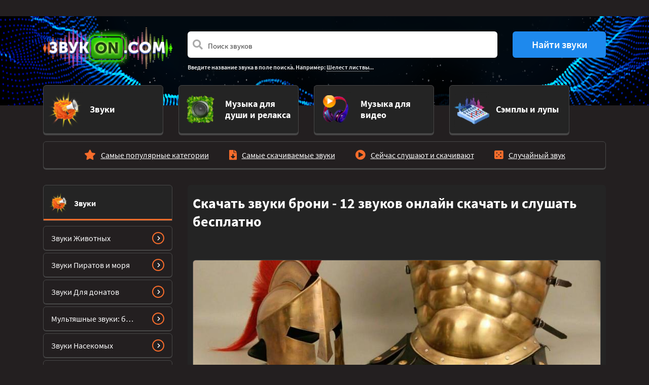

--- FILE ---
content_type: text/html; charset=UTF-8
request_url: https://vsezvuki.com/1-zvuki-shumy-i-effekty/category_760_10/category_780_760/4825-zvuki-broni/
body_size: 8453
content:
<!DOCTYPE html>
<html lang="ru" prefix="og: http://ogp.me/ns#">
<head>
<meta charset="utf-8" />
<meta name="viewport" content="width=device-width, initial-scale=1, shrink-to-fit=no">
<title>Звуки брони: одевания, непробития - скачать и слушать онлайн 12 звуков бесплатно mp3, wav, ogg</title>
<meta name="description" content="Скачать и слушать онлайн звуки брони. Все звуки представлены в формате mp3, wav или ogg, и доступны для прослушивания и скачивания онлайн бесплатно. Их можно использовать для монтажа ваших видеороликов и проектов, как звуковое сопровождение вашего блога, концертов и мероприятий." />
<meta name="keywords" content="" />
<meta name="generator" content="Excite" />
<meta property="og:image" content="https://vsezvuki.com/img/identity/zvuki-logo.png" />
<link rel="image_src" href="https://vsezvuki.com/img/identity/zvuki-logo.png" />
<link rel="canonical" href="https://vsezvuki.com/1-zvuki-shumy-i-effekty/category_760_10/category_780_760/4825-zvuki-broni/" />
<link rel="shortcut icon" type="image/x-icon" href="/favicon.ico" />

<!-- 3rd Party meta & scripts -->
<!-- placeholder -->

<!-- Yandex.Metrika counter -->
<script type="text/javascript" >
   (function(m,e,t,r,i,k,a){m[i]=m[i]||function(){(m[i].a=m[i].a||[]).push(arguments)};
   m[i].l=1*new Date();
   for (var j = 0; j < document.scripts.length; j++) {if (document.scripts[j].src === r) { return; }}
   k=e.createElement(t),a=e.getElementsByTagName(t)[0],k.async=1,k.src=r,a.parentNode.insertBefore(k,a)})
   (window, document, "script", "https://mc.yandex.ru/metrika/tag.js", "ym");

   ym(97611399, "init", {
        clickmap:true,
        trackLinks:true,
        accurateTrackBounce:true
   });
</script>
<noscript><div><img src="https://mc.yandex.ru/watch/97611399" style="position:absolute; left:-9999px;" alt="" /></div></noscript>
<!-- /Yandex.Metrika counter -->
<!-- /3rd Party meta & scripts -->
</head>

<body id="section-category" class="dark">







<section class="adblock-wrapper">
	<div class="container">
		<div class="row">
			<div class="col-12">
<div class="adblock"><!--adblock_top--><!-- placeholder --></div>

			</div>
		</div>
	</div>
</section>

<header>
	<div class="container">
		<div class="row">
			<div class="col-3 logo d-none d-lg-block">
				<a href="/">
					<img class="img-fluid" src="/img/identity/zvuki-logo.png" alt="Библиотека звуков vsezvuki.com" />
				</a>
			</div>
			<div class="col-12 col-lg-9 search">
<form class="form-inlinee" action="/sounds/search/" method="get" name="search" id="search">
	<div class="row">
		<div class="col-12 col-md-9">	
			<div class="form-group">
				<div class="input-group">
					<span class="fa fa-search form-control-icon"></span>
					<input class="form-control form-control-prepend border-0" type="search" placeholder="Поиск звуков"  aria-describedby="search-icon" name="query" id="search_query" value="">
					<div class="input-group-prepend d-block d-md-none">
						<button class="btn btn-search border-0" id="button-search"><i class="fas fa-chevron-right"></i></button>
					</div>
				</div>
			</div>
		</div>
		<div class="col col-md-3 d-none d-md-block">
			<button class="btn btn-search border-0" id="button-search">Найти звуки</button>
		</div>
	</div>
	<div class="samples">
		<p>Введите название звука в поле поиска. Например: <a href="#search">Шелест листвы</a>...</p>
	</div>
</form>

			</div>
		</div>
	</div>
</header>


<section class="cats navigation-wrap start-header start-style">
	<div class="container">
		<div class="row">
			<div class="col-12">
				<nav class="navbar navbar-expand-lg navbar-dark">
					<a class="navbar-brand d-block d-lg-none" href="/">
						<img class="img-fluid" src="/img/identity/zvuki-logo.png" alt="Библиотека звуков vsezvuki.com" />
					</a>

					<button class="navbar-toggler" type="button" data-toggle="collapse" data-target="#navbarSupportedContent" aria-controls="navbarSupportedContent" aria-expanded="false" aria-label="Toggle navigation">
						<span class="navbar-toggler-icon"></span>
					</button>

					<div class="collapse navbar-collapse" id="navbarSupportedContent">
						
						<ul class="navbar-nav row">
							
							<li class="col-12 col-lg-3 nav-item active">
								<a href="/1-zvuki-shumy-i-effekty/" class="card cat- active mb-3 d-flex align-items-center justify-content-center">
									<div class="row no-gutters w-100">
										<div class="col-2 col-lg-4 d-flex align-items-center justify-content-center justify-content-lg-end">
											<img src="/images/dir/preview/2_128_ico-cat-1.png" class="card-img" alt="Звуки" />
										</div>
										<div class="col-10 col-lg-8 d-flex align-items-center">
											<div class="card-body">
												<h5 class="card-title text-left">Звуки</h5>
											</div>
										</div>
									</div>
								</a>
							</li>
							
							<li class="col-12 col-lg-3 nav-item ">
								<a href="/1-zvuki-dlya-dushi-i-relaksa/" class="card cat-  mb-3 d-flex align-items-center justify-content-center">
									<div class="row no-gutters w-100">
										<div class="col-2 col-lg-4 d-flex align-items-center justify-content-center justify-content-lg-end">
											<img src="/images/dir/preview/2_131_ico-cat-4.png" class="card-img" alt="Музыка для души и релакса" />
										</div>
										<div class="col-10 col-lg-8 d-flex align-items-center">
											<div class="card-body">
												<h5 class="card-title text-left">Музыка для души и релакса</h5>
											</div>
										</div>
									</div>
								</a>
							</li>
							
							<li class="col-12 col-lg-3 nav-item ">
								<a href="/1-muzyka-dlya-proektov/" class="card cat-  mb-3 d-flex align-items-center justify-content-center">
									<div class="row no-gutters w-100">
										<div class="col-2 col-lg-4 d-flex align-items-center justify-content-center justify-content-lg-end">
											<img src="/images/dir/preview/2_130_ico-cat-3.png" class="card-img" alt="Музыка для видео" />
										</div>
										<div class="col-10 col-lg-8 d-flex align-items-center">
											<div class="card-body">
												<h5 class="card-title text-left">Музыка для видео</h5>
											</div>
										</div>
									</div>
								</a>
							</li>
							
							<li class="col-12 col-lg-3 nav-item ">
								<a href="/1-semply-i-lupy/" class="card cat-  mb-3 d-flex align-items-center justify-content-center">
									<div class="row no-gutters w-100">
										<div class="col-2 col-lg-4 d-flex align-items-center justify-content-center justify-content-lg-end">
											<img src="/images/dir/preview/2_129_ico-cat-2.png" class="card-img" alt="Сэмплы и лупы" />
										</div>
										<div class="col-10 col-lg-8 d-flex align-items-center">
											<div class="card-body">
												<h5 class="card-title text-left">Сэмплы и лупы</h5>
											</div>
										</div>
									</div>
								</a>
							</li>
							
						</ul>
						
					</div>
				</nav>
			</div>				
		</div>
	</div>
</section>

<section class="submenu">
	<div class="container">
		<div class="row">
			<div class="col-12">
				<nav class="subsections cat-1">
					<ul class="list-group list-group-horizontal">
						<li class="list-group-item "><i class="fa fa-star"></i><a class="stretched-link" href="/1-zvuki-shumy-i-effekty/top/">Самые популярные категории</a></li>
						<li class="list-group-item "><i class="fa fa-file-download"></i><a class="stretched-link" href="/1-zvuki-shumy-i-effekty/hits/">Самые скачиваемые звуки</a></li>
						<li class="list-group-item "><i class="fa fa-play-circle"></i><a class="stretched-link" href="/1-zvuki-shumy-i-effekty/now/">Сейчас слушают и скачивают</a></li>
						<li class="list-group-item"><i class="fas fa-dice-five"></i><a class="stretched-link" href="/1-zvuki-shumy-i-effekty/random/">Случайный звук</a></li>
					</ul>
				</div>
			</div>
		</div>
	</div>
</section>


<section class="adblock-wrapper">
	<div class="container">
		<div class="row">
			<div class="col-12">
<div class="adblock"><!--adblock_0--><!-- placeholder --></div>

			</div>
		</div>
	</div>
</section>

<main class="main">



<div class="container">
	<div class="row mb-5">
		<div class="col-xl-3 d-none d-xl-block">
			

<aside class="cat-1">
<h2 style="background-image: url(/images/dir/preview/2_128_ico-cat-1.png)">
	<a href="/1-zvuki-shumy-i-effekty/" class="stretched-link">
		Звуки
	</a>
</h2>

<nav>
	<ul class="list-unstyled">
		
		<li>
			<a href="/1-zvuki-shumy-i-effekty/10-zvuki-zhivotnykh/">
				<span>Звуки Животных</span>
				<button class="btn btn-go"><i class="fa fa-chevron-right"></i></button>
			</a>
		</li>
		
		<li>
			<a href="/1-zvuki-shumy-i-effekty/10-zvuki-piratov/">
				<span>Звуки Пиратов и моря</span>
				<button class="btn btn-go"><i class="fa fa-chevron-right"></i></button>
			</a>
		</li>
		
		<li>
			<a href="/1-zvuki-shumy-i-effekty/10-zvuki-dlya-donatov/">
				<span>Звуки Для донатов</span>
				<button class="btn btn-go"><i class="fa fa-chevron-right"></i></button>
			</a>
		</li>
		
		<li>
			<a href="/1-zvuki-shumy-i-effekty/10-multyashnye-zvuki/">
				<span>Мультяшные звуки: бег,  падение, удар, храп для монтажа</span>
				<button class="btn btn-go"><i class="fa fa-chevron-right"></i></button>
			</a>
		</li>
		
		<li>
			<a href="/1-zvuki-shumy-i-effekty/category_1257_10/">
				<span>Звуки Насекомых</span>
				<button class="btn btn-go"><i class="fa fa-chevron-right"></i></button>
			</a>
		</li>
		
		<li>
			<a href="/1-zvuki-shumy-i-effekty/category_1302_10/">
				<span>Звуки Птиц</span>
				<button class="btn btn-go"><i class="fa fa-chevron-right"></i></button>
			</a>
		</li>
		
		<li>
			<a href="/1-zvuki-shumy-i-effekty/10-zvuki-gazirovki/">
				<span>Звуки газировки с газами: открытие, пузырьки, шипение, глотание напитка</span>
				<button class="btn btn-go"><i class="fa fa-chevron-right"></i></button>
			</a>
		</li>
		
		<li>
			<a href="/1-zvuki-shumy-i-effekty/10-zvuki-mashinki-dlya-strizhki-volos/">
				<span>Звуки Машинки для стрижки волос (Триммера) с вибрацией</span>
				<button class="btn btn-go"><i class="fa fa-chevron-right"></i></button>
			</a>
		</li>
		
		<li>
			<a href="/1-zvuki-shumy-i-effekty/10-zvuki-dlya-chteniya-knig/">
				<span>Звуки для чтения книг: звуки природы, дождя, без слов с музыкой</span>
				<button class="btn btn-go"><i class="fa fa-chevron-right"></i></button>
			</a>
		</li>
		
		<li>
			<a href="/1-zvuki-shumy-i-effekty/category_1461_10/">
				<span>Звуки Школы</span>
				<button class="btn btn-go"><i class="fa fa-chevron-right"></i></button>
			</a>
		</li>
		
	</ul>
	<a href="/1-zvuki-shumy-i-effekty/" class="btn btn-all">Звуки</a>
</nav>



		</div>
		<div class="col-12 col-xl-9">
			<div class="teasers category list">
				<div class="wrapper">
					<div class="row no-gutters">
						<div class="col-12 mb-5">
							<h1>Скачать звуки брони  - 12 звуков онлайн скачать и слушать бесплатно</h1>
							
						</div>

						
						<div class="col-12">
							<div class="poster" style="background-image:url('/images/dir/3_2324_zvuki-broni-zvuki-broni-skachat-i-slushat-onlayn-www-vsezvuki-com.jpg')">
								<img src="/images/dir/3_2324_zvuki-broni-zvuki-broni-skachat-i-slushat-onlayn-www-vsezvuki-com.jpg" alt="Звуки брони: одевания, непробития" />
							</div>
						</div>
						

						
						<div class="col-12">
<div class="row no-gutters">

	
	<div class="col-12 col-sm-6 col-lg-4 breadcrumber">
		<div class="card cat-1 start justify-content-center align-items-center align-items-md-start">
			<div class="card-title">
				<h2 class="card-title-header">
					<a href="/1-zvuki-shumy-i-effekty/" class="stretched-link">Звуки</a>
				</h2>
			</div>
			<div class="card-body d-none d-md-block">
				<ul class="list-unstyled stats">
					<li><span>Всего</span> 123461 звук</li>
					<li><span>Длительность:</span> 69489 минут</li>
					<li><span>Форматы:</span> mp3, ogg, wav</li>
				</ul>
				<button class="btn btn-go"><i class="fa fa-chevron-right"></i></button>
			</div>
		</div>
	</div>
	
	<div class="col-12 col-sm-6 col-lg-4 breadcrumber">
		<div class="card cat-1 middle justify-content-center align-items-center align-items-md-start">
			<div class="card-title">
				<h2 class="card-title-header">
					<a href="/1-zvuki-shumy-i-effekty/category_760_10/" class="stretched-link">Звуки Выстрелов, звуки войны, звуки оружия</a>
				</h2>
			</div>
			<div class="card-body d-none d-md-block">
				<ul class="list-unstyled stats">
					<li><span>Всего</span> 5518 звуков</li>
					<li><span>Длительность:</span> 2109 минут</li>
					<li><span>Форматы:</span> mp3, wav</li>
				</ul>
				<button class="btn btn-go"><i class="fa fa-chevron-right"></i></button>
			</div>
		</div>
	</div>
	
	<div class="col-12 col-sm-6 col-lg-4 breadcrumber">
		<div class="card cat-1 end justify-content-center align-items-center align-items-md-start">
			<div class="card-title">
				<h2 class="card-title-header">
					<a href="/1-zvuki-shumy-i-effekty/category_760_10/category_780_760/" class="stretched-link">Звуки Оружия</a>
				</h2>
			</div>
			<div class="card-body d-none d-md-block">
				<ul class="list-unstyled stats">
					<li><span>Всего</span> 3410 звуков</li>
					<li><span>Длительность:</span> 696 минут</li>
					<li><span>Форматы:</span> mp3, wav</li>
				</ul>
				<button class="btn btn-go"><i class="fa fa-chevron-right"></i></button>
			</div>
		</div>
	</div>
	
	<div class="col-12 col-sm-6 col-lg-4 breadcrumber">
		<div class="card cat-1 end justify-content-center align-items-center align-items-md-start">
			<div class="card-title">
				<h2 class="card-title-header">
					<a href="/1-zvuki-shumy-i-effekty/category_760_10/category_780_760/4825-zvuki-broni/" class="stretched-link">Звуки брони: одевания, непробития</a>
				</h2>
			</div>
			<div class="card-body d-none d-md-block">
				<ul class="list-unstyled stats">
					<li><span>Всего</span> 12 звуков</li>
					<li><span>Длительность:</span> 0 минут</li>
					<li><span>Форматы:</span> mp3</li>
				</ul>
				<button class="btn btn-go"><i class="fa fa-chevron-right"></i></button>
			</div>
		</div>
	</div>
	

</div>

						</div>
						

<!--
						
						<div class="col-12">


<div class="tags mt-4">
	<p>Звуки по темам:</p>
	<ul class="list-unstyled list-group list-group-horizontal tags">
		
		<li class="color-1 ">
			<h2>
				<a href="/1-zvuki-shumy-i-effekty/category_760_10/category_780_760/4825-zvuki-broni/tag/zvuki-odevaniya-broni/">Звуки одевания брони</a>
			</h2>
		</li>
		
		<li class="color-1 ">
			<h2>
				<a href="/1-zvuki-shumy-i-effekty/category_760_10/category_780_760/4825-zvuki-broni/tag/zvuki-maksimum-broni/">Звуки максимум брони</a>
			</h2>
		</li>
		
		<li class="color-1 ">
			<h2>
				<a href="/1-zvuki-shumy-i-effekty/category_760_10/category_780_760/4825-zvuki-broni/tag/zvuki-nadevaniya-broni/">Звуки надевания брони</a>
			</h2>
		</li>
		
		<li class="color-1 ">
			<h2>
				<a href="/1-zvuki-shumy-i-effekty/category_760_10/category_780_760/4825-zvuki-broni/tag/zvuki-barer-bronya/">Звуки барьер броня</a>
			</h2>
		</li>
		
		<li class="color-1 ">
			<h2>
				<a href="/1-zvuki-shumy-i-effekty/category_760_10/category_780_760/4825-zvuki-broni/tag/zvuki-neprobitiya-broni/">Звуки непробития брони</a>
			</h2>
		</li>
		
	</ul>
</div>


						</div>
						
-->

						
						
						

						
						
						<div class="col-12">
							
<div class="card sound cat-1">
	<div class="card-title">
		<div class="row">
			<div class="col-12 col-md-6 col-lg-7">
				<h3>
					<a href="/1-zvuki-shumy-i-effekty/category_760_10/category_780_760/4825-zvuki-broni/play/4837-dvizhenie-broni/">
						Звук Движение брони
					</a> <span>(00:07)</span>
				</h3>
			</div>
			<div class="d-none d-md-block col-md-6 col-lg-5">
				<ul class="list-group list-group-horizontal stats text-right">
					<li class="list-group-item">
						<i class="ico far fa-hdd"></i>51 Kb
					</li>
					<li class="list-group-item">
						<i class="ico far fa-file-audio"></i>mp3
					</li>
					<li class="list-group-item">
						<i class="ico far fa-check-square"></i>11 загрузок
					</li>
				</ul>
			</div>
		</div>
	</div>
	<div class="card-block playerr">
		<div class="row">
			<div class="col-12 col-md-9 mt-4 mb-3">
				<audio controls loop>
					<source src="/data/2024-01/sound_157833.mp3" />
				</audio>
			</div>
			<div class="col-12 d-md-none mb-4">
				<ul class="list-group list-group-horizontal stats text-right">
					<li class="list-group-item">
						<i class="ico far fa-hdd"></i>51 Kb
					</li>
					<li class="list-group-item">
						<i class="ico far fa-file-audio"></i>mp3
					</li>
					<li class="list-group-item">
						<i class="ico far fa-check-square"></i>11 загрузок
					</li>
				</ul>
			</div>
			<div class="col-12 col-md-3 d-flex align-items-center">
				<a href="/1-zvuki-shumy-i-effekty/category_760_10/category_780_760/4825-zvuki-broni/play/4837-dvizhenie-broni/" class="btn btn-download"><i class="ico fas fa-download"></i>Скачать</a>
			</div>
		</div>
	</div>
</div>

						</div>
						
						
						<div class="col-12">
							
<div class="card sound cat-1">
	<div class="card-title">
		<div class="row">
			<div class="col-12 col-md-6 col-lg-7">
				<h3>
					<a href="/1-zvuki-shumy-i-effekty/category_760_10/category_780_760/4825-zvuki-broni/play/4837-zvuk-aktivatsii-elektronnoybroni/">
						Звук активации электроннойброни
					</a> <span>(00:01)</span>
				</h3>
			</div>
			<div class="d-none d-md-block col-md-6 col-lg-5">
				<ul class="list-group list-group-horizontal stats text-right">
					<li class="list-group-item">
						<i class="ico far fa-hdd"></i>11 Kb
					</li>
					<li class="list-group-item">
						<i class="ico far fa-file-audio"></i>mp3
					</li>
					<li class="list-group-item">
						<i class="ico far fa-check-square"></i>14 загрузок
					</li>
				</ul>
			</div>
		</div>
	</div>
	<div class="card-block playerr">
		<div class="row">
			<div class="col-12 col-md-9 mt-4 mb-3">
				<audio controls loop>
					<source src="/data/2024-01/sound_157834.mp3" />
				</audio>
			</div>
			<div class="col-12 d-md-none mb-4">
				<ul class="list-group list-group-horizontal stats text-right">
					<li class="list-group-item">
						<i class="ico far fa-hdd"></i>11 Kb
					</li>
					<li class="list-group-item">
						<i class="ico far fa-file-audio"></i>mp3
					</li>
					<li class="list-group-item">
						<i class="ico far fa-check-square"></i>14 загрузок
					</li>
				</ul>
			</div>
			<div class="col-12 col-md-3 d-flex align-items-center">
				<a href="/1-zvuki-shumy-i-effekty/category_760_10/category_780_760/4825-zvuki-broni/play/4837-zvuk-aktivatsii-elektronnoybroni/" class="btn btn-download"><i class="ico fas fa-download"></i>Скачать</a>
			</div>
		</div>
	</div>
</div>

						</div>
						
						
						<div class="col-12">
							
<div class="card sound cat-1">
	<div class="card-title">
		<div class="row">
			<div class="col-12 col-md-6 col-lg-7">
				<h3>
					<a href="/1-zvuki-shumy-i-effekty/category_760_10/category_780_760/4825-zvuki-broni/play/4837-ne-probita/">
						Звук Не пробита
					</a> <span>(00:01)</span>
				</h3>
			</div>
			<div class="d-none d-md-block col-md-6 col-lg-5">
				<ul class="list-group list-group-horizontal stats text-right">
					<li class="list-group-item">
						<i class="ico far fa-hdd"></i>23 Kb
					</li>
					<li class="list-group-item">
						<i class="ico far fa-file-audio"></i>mp3
					</li>
					<li class="list-group-item">
						<i class="ico far fa-check-square"></i>10 загрузок
					</li>
				</ul>
			</div>
		</div>
	</div>
	<div class="card-block playerr">
		<div class="row">
			<div class="col-12 col-md-9 mt-4 mb-3">
				<audio controls loop>
					<source src="/data/2024-01/sound_157843.mp3" />
				</audio>
			</div>
			<div class="col-12 d-md-none mb-4">
				<ul class="list-group list-group-horizontal stats text-right">
					<li class="list-group-item">
						<i class="ico far fa-hdd"></i>23 Kb
					</li>
					<li class="list-group-item">
						<i class="ico far fa-file-audio"></i>mp3
					</li>
					<li class="list-group-item">
						<i class="ico far fa-check-square"></i>10 загрузок
					</li>
				</ul>
			</div>
			<div class="col-12 col-md-3 d-flex align-items-center">
				<a href="/1-zvuki-shumy-i-effekty/category_760_10/category_780_760/4825-zvuki-broni/play/4837-ne-probita/" class="btn btn-download"><i class="ico fas fa-download"></i>Скачать</a>
			</div>
		</div>
	</div>
</div>

						</div>
						
						
						<div class="col-12">
							
<div class="card sound cat-1">
	<div class="card-title">
		<div class="row">
			<div class="col-12 col-md-6 col-lg-7">
				<h3>
					<a href="/1-zvuki-shumy-i-effekty/category_760_10/category_780_760/4825-zvuki-broni/play/4837-zvuk-popadaniya-snaryada-v-bronyu/">
						Звук попадания снаряда в броню
					</a> <span>(00:01)</span>
				</h3>
			</div>
			<div class="d-none d-md-block col-md-6 col-lg-5">
				<ul class="list-group list-group-horizontal stats text-right">
					<li class="list-group-item">
						<i class="ico far fa-hdd"></i>9 Kb
					</li>
					<li class="list-group-item">
						<i class="ico far fa-file-audio"></i>mp3
					</li>
					<li class="list-group-item">
						<i class="ico far fa-check-square"></i>8 загрузок
					</li>
				</ul>
			</div>
		</div>
	</div>
	<div class="card-block playerr">
		<div class="row">
			<div class="col-12 col-md-9 mt-4 mb-3">
				<audio controls loop>
					<source src="/data/2024-01/sound_157840.mp3" />
				</audio>
			</div>
			<div class="col-12 d-md-none mb-4">
				<ul class="list-group list-group-horizontal stats text-right">
					<li class="list-group-item">
						<i class="ico far fa-hdd"></i>9 Kb
					</li>
					<li class="list-group-item">
						<i class="ico far fa-file-audio"></i>mp3
					</li>
					<li class="list-group-item">
						<i class="ico far fa-check-square"></i>8 загрузок
					</li>
				</ul>
			</div>
			<div class="col-12 col-md-3 d-flex align-items-center">
				<a href="/1-zvuki-shumy-i-effekty/category_760_10/category_780_760/4825-zvuki-broni/play/4837-zvuk-popadaniya-snaryada-v-bronyu/" class="btn btn-download"><i class="ico fas fa-download"></i>Скачать</a>
			</div>
		</div>
	</div>
</div>

						</div>
						
						
						<div class="col-12">
							
<div class="card sound cat-1">
	<div class="card-title">
		<div class="row">
			<div class="col-12 col-md-6 col-lg-7">
				<h3>
					<a href="/1-zvuki-shumy-i-effekty/category_760_10/category_780_760/4825-zvuki-broni/play/4837-zvuk-udara-mechom-ili-drugim-tyazhelym-predmetom-po-metallicheskoy-brone/">
						Звук удара мечом (или другим тяжелым предметом) по металлической броне
					</a> <span>(00:01)</span>
				</h3>
			</div>
			<div class="d-none d-md-block col-md-6 col-lg-5">
				<ul class="list-group list-group-horizontal stats text-right">
					<li class="list-group-item">
						<i class="ico far fa-hdd"></i>8 Kb
					</li>
					<li class="list-group-item">
						<i class="ico far fa-file-audio"></i>mp3
					</li>
					<li class="list-group-item">
						<i class="ico far fa-check-square"></i>12 загрузок
					</li>
				</ul>
			</div>
		</div>
	</div>
	<div class="card-block playerr">
		<div class="row">
			<div class="col-12 col-md-9 mt-4 mb-3">
				<audio controls loop>
					<source src="/data/2024-01/sound_157841.mp3" />
				</audio>
			</div>
			<div class="col-12 d-md-none mb-4">
				<ul class="list-group list-group-horizontal stats text-right">
					<li class="list-group-item">
						<i class="ico far fa-hdd"></i>8 Kb
					</li>
					<li class="list-group-item">
						<i class="ico far fa-file-audio"></i>mp3
					</li>
					<li class="list-group-item">
						<i class="ico far fa-check-square"></i>12 загрузок
					</li>
				</ul>
			</div>
			<div class="col-12 col-md-3 d-flex align-items-center">
				<a href="/1-zvuki-shumy-i-effekty/category_760_10/category_780_760/4825-zvuki-broni/play/4837-zvuk-udara-mechom-ili-drugim-tyazhelym-predmetom-po-metallicheskoy-brone/" class="btn btn-download"><i class="ico fas fa-download"></i>Скачать</a>
			</div>
		</div>
	</div>
</div>

						</div>
						
						
						<div class="col-12">
							
<div class="card sound cat-1">
	<div class="card-title">
		<div class="row">
			<div class="col-12 col-md-6 col-lg-7">
				<h3>
					<a href="/1-zvuki-shumy-i-effekty/category_760_10/category_780_760/4825-zvuki-broni/play/4837-zvuk-popadaniya-puli-v-bronyu-7-variantov/">
						Звук попадания пули в броню (7 вариантов)
					</a> <span>(00:23)</span>
				</h3>
			</div>
			<div class="d-none d-md-block col-md-6 col-lg-5">
				<ul class="list-group list-group-horizontal stats text-right">
					<li class="list-group-item">
						<i class="ico far fa-hdd"></i>180 Kb
					</li>
					<li class="list-group-item">
						<i class="ico far fa-file-audio"></i>mp3
					</li>
					<li class="list-group-item">
						<i class="ico far fa-check-square"></i>8 загрузок
					</li>
				</ul>
			</div>
		</div>
	</div>
	<div class="card-block playerr">
		<div class="row">
			<div class="col-12 col-md-9 mt-4 mb-3">
				<audio controls loop>
					<source src="/data/2024-01/sound_157839.mp3" />
				</audio>
			</div>
			<div class="col-12 d-md-none mb-4">
				<ul class="list-group list-group-horizontal stats text-right">
					<li class="list-group-item">
						<i class="ico far fa-hdd"></i>180 Kb
					</li>
					<li class="list-group-item">
						<i class="ico far fa-file-audio"></i>mp3
					</li>
					<li class="list-group-item">
						<i class="ico far fa-check-square"></i>8 загрузок
					</li>
				</ul>
			</div>
			<div class="col-12 col-md-3 d-flex align-items-center">
				<a href="/1-zvuki-shumy-i-effekty/category_760_10/category_780_760/4825-zvuki-broni/play/4837-zvuk-popadaniya-puli-v-bronyu-7-variantov/" class="btn btn-download"><i class="ico fas fa-download"></i>Скачать</a>
			</div>
		</div>
	</div>
</div>

						</div>
						
					</div>
				</div>
			</div>
		</div>
	</div>
</div>

<section class="adblock-wrapper">
	<div class="container">
		<div class="row">
			<div class="col-12">
<div class="adblock"><!--adblock_1--><!-- placeholder --></div>

			</div>
		</div>
	</div>
</section>

<div class="container">
	<div class="row">
		<div class="col-xl-3 d-none d-xl-block">
			 


<aside class="cat-">
<h2 style="background-image: url(/images/dir/preview/2_131_ico-cat-4.png)">
	<a href="/1-zvuki-dlya-dushi-i-relaksa/" class="stretched-link">
		Музыка для души и релакса
	</a>
</h2>

<nav>
	<ul class="list-unstyled">
		
		<li>
			<a href="/1-zvuki-dlya-dushi-i-relaksa/1857-mantry-dlya-privlecheniya-deneg-na-indyskom-yazyke/">
				<span>Мантры для привлечения денег (на индийском языке)</span>
				<button class="btn btn-go"><i class="fa fa-chevron-right"></i></button>
			</a>
		</li>
		
		<li>
			<a href="/1-zvuki-dlya-dushi-i-relaksa/1857-mantry-dlya-razuma-i-tela/">
				<span>Мантры для очищения души, тела и разума</span>
				<button class="btn btn-go"><i class="fa fa-chevron-right"></i></button>
			</a>
		</li>
		
		<li>
			<a href="/1-zvuki-dlya-dushi-i-relaksa/1857-tselebnye-zvuki-dlya-cheloveka-kimatika/">
				<span>Целебные звуки для человека (киматика)</span>
				<button class="btn btn-go"><i class="fa fa-chevron-right"></i></button>
			</a>
		</li>
		
		<li>
			<a href="/1-zvuki-dlya-dushi-i-relaksa/1857-tselitelnye-zvuki-i-muzyka/">
				<span>Целительные звуки и музыка</span>
				<button class="btn btn-go"><i class="fa fa-chevron-right"></i></button>
			</a>
		</li>
		
		<li>
			<a href="/1-zvuki-dlya-dushi-i-relaksa/2951-krasivaya-muzyka-so-zvukami-prirody/">
				<span>Красивая музыка со звуками природы</span>
				<button class="btn btn-go"><i class="fa fa-chevron-right"></i></button>
			</a>
		</li>
		
		<li>
			<a href="/1-zvuki-dlya-dushi-i-relaksa/2951-meditativnaya-muzyka-dlya-chakr/">
				<span>Медитативная музыка для раскрытия чакр</span>
				<button class="btn btn-go"><i class="fa fa-chevron-right"></i></button>
			</a>
		</li>
		
		<li>
			<a href="/1-zvuki-dlya-dushi-i-relaksa/2951-muzyka-dlya-gipnoza-i-samogipnoza/">
				<span>Музыка для гипноза и самогипноза без слов</span>
				<button class="btn btn-go"><i class="fa fa-chevron-right"></i></button>
			</a>
		</li>
		
		<li>
			<a href="/1-zvuki-dlya-dushi-i-relaksa/2951-muzyka-dlya-meditatsy-khang/">
				<span>Музыка Ханга для медитаций</span>
				<button class="btn btn-go"><i class="fa fa-chevron-right"></i></button>
			</a>
		</li>
		
		<li>
			<a href="/1-zvuki-dlya-dushi-i-relaksa/2951-muzyka-dlya-rasslableniya-i-relaksatsii-bez-slov-na-fon/">
				<span>Музыка для расслабления, релаксации и успокоения без слов (на фон)</span>
				<button class="btn btn-go"><i class="fa fa-chevron-right"></i></button>
			</a>
		</li>
		
		<li>
			<a href="/1-zvuki-dlya-dushi-i-relaksa/2951-rasslablyayuschaya-muzyka-dlya-massazha-sbornik/">
				<span>Расслабляющая музыка для массажа (сборник): длинная, релакс</span>
				<button class="btn btn-go"><i class="fa fa-chevron-right"></i></button>
			</a>
		</li>
		
	</ul>
	<a href="/1-zvuki-dlya-dushi-i-relaksa/" class="btn btn-all">Музыка для души и релакса</a>
</nav>



			
		</div>
		<div class="col-12 col-xl-9">
			<div class="teasers category list">
				<div class="wrapper">
					<div class="row no-gutters">
						
						
						<div class="col-12">
							
<div class="card sound cat-1">
	<div class="card-title">
		<div class="row">
			<div class="col-12 col-md-6 col-lg-7">
				<h3>
					<a href="/1-zvuki-shumy-i-effekty/category_760_10/category_780_760/4825-zvuki-broni/play/4837-silny-udar-po-brone/">
						Звук Сильный удар по броне
					</a> <span>(00:05)</span>
				</h3>
			</div>
			<div class="d-none d-md-block col-md-6 col-lg-5">
				<ul class="list-group list-group-horizontal stats text-right">
					<li class="list-group-item">
						<i class="ico far fa-hdd"></i>88 Kb
					</li>
					<li class="list-group-item">
						<i class="ico far fa-file-audio"></i>mp3
					</li>
					<li class="list-group-item">
						<i class="ico far fa-check-square"></i>11 загрузок
					</li>
				</ul>
			</div>
		</div>
	</div>
	<div class="card-block playerr">
		<div class="row">
			<div class="col-12 col-md-9 mt-4 mb-3">
				<audio controls loop>
					<source src="/data/2024-01/sound_157844.mp3" />
				</audio>
			</div>
			<div class="col-12 d-md-none mb-4">
				<ul class="list-group list-group-horizontal stats text-right">
					<li class="list-group-item">
						<i class="ico far fa-hdd"></i>88 Kb
					</li>
					<li class="list-group-item">
						<i class="ico far fa-file-audio"></i>mp3
					</li>
					<li class="list-group-item">
						<i class="ico far fa-check-square"></i>11 загрузок
					</li>
				</ul>
			</div>
			<div class="col-12 col-md-3 d-flex align-items-center">
				<a href="/1-zvuki-shumy-i-effekty/category_760_10/category_780_760/4825-zvuki-broni/play/4837-silny-udar-po-brone/" class="btn btn-download"><i class="ico fas fa-download"></i>Скачать</a>
			</div>
		</div>
	</div>
</div>

						</div>
						
						
						<div class="col-12">
							
<div class="card sound cat-1">
	<div class="card-title">
		<div class="row">
			<div class="col-12 col-md-6 col-lg-7">
				<h3>
					<a href="/1-zvuki-shumy-i-effekty/category_760_10/category_780_760/4825-zvuki-broni/play/4837-zvuk-ispolzovaniya-broni-v-kompyuternoy-igre/">
						Звук использования брони в компьютерной игре
					</a> <span>(00:00)</span>
				</h3>
			</div>
			<div class="d-none d-md-block col-md-6 col-lg-5">
				<ul class="list-group list-group-horizontal stats text-right">
					<li class="list-group-item">
						<i class="ico far fa-hdd"></i>3 Kb
					</li>
					<li class="list-group-item">
						<i class="ico far fa-file-audio"></i>mp3
					</li>
					<li class="list-group-item">
						<i class="ico far fa-check-square"></i>12 загрузок
					</li>
				</ul>
			</div>
		</div>
	</div>
	<div class="card-block playerr">
		<div class="row">
			<div class="col-12 col-md-9 mt-4 mb-3">
				<audio controls loop>
					<source src="/data/2024-01/sound_157837.mp3" />
				</audio>
			</div>
			<div class="col-12 d-md-none mb-4">
				<ul class="list-group list-group-horizontal stats text-right">
					<li class="list-group-item">
						<i class="ico far fa-hdd"></i>3 Kb
					</li>
					<li class="list-group-item">
						<i class="ico far fa-file-audio"></i>mp3
					</li>
					<li class="list-group-item">
						<i class="ico far fa-check-square"></i>12 загрузок
					</li>
				</ul>
			</div>
			<div class="col-12 col-md-3 d-flex align-items-center">
				<a href="/1-zvuki-shumy-i-effekty/category_760_10/category_780_760/4825-zvuki-broni/play/4837-zvuk-ispolzovaniya-broni-v-kompyuternoy-igre/" class="btn btn-download"><i class="ico fas fa-download"></i>Скачать</a>
			</div>
		</div>
	</div>
</div>

						</div>
						
						
						<div class="col-12">
							
<div class="card sound cat-1">
	<div class="card-title">
		<div class="row">
			<div class="col-12 col-md-6 col-lg-7">
				<h3>
					<a href="/1-zvuki-shumy-i-effekty/category_760_10/category_780_760/4825-zvuki-broni/play/4837-zvuk-bronya-bylo-protknuta-toporom/">
						Звук броня было проткнута топором
					</a> <span>(00:06)</span>
				</h3>
			</div>
			<div class="d-none d-md-block col-md-6 col-lg-5">
				<ul class="list-group list-group-horizontal stats text-right">
					<li class="list-group-item">
						<i class="ico far fa-hdd"></i>47 Kb
					</li>
					<li class="list-group-item">
						<i class="ico far fa-file-audio"></i>mp3
					</li>
					<li class="list-group-item">
						<i class="ico far fa-check-square"></i>9 загрузок
					</li>
				</ul>
			</div>
		</div>
	</div>
	<div class="card-block playerr">
		<div class="row">
			<div class="col-12 col-md-9 mt-4 mb-3">
				<audio controls loop>
					<source src="/data/2024-01/sound_157835.mp3" />
				</audio>
			</div>
			<div class="col-12 d-md-none mb-4">
				<ul class="list-group list-group-horizontal stats text-right">
					<li class="list-group-item">
						<i class="ico far fa-hdd"></i>47 Kb
					</li>
					<li class="list-group-item">
						<i class="ico far fa-file-audio"></i>mp3
					</li>
					<li class="list-group-item">
						<i class="ico far fa-check-square"></i>9 загрузок
					</li>
				</ul>
			</div>
			<div class="col-12 col-md-3 d-flex align-items-center">
				<a href="/1-zvuki-shumy-i-effekty/category_760_10/category_780_760/4825-zvuki-broni/play/4837-zvuk-bronya-bylo-protknuta-toporom/" class="btn btn-download"><i class="ico fas fa-download"></i>Скачать</a>
			</div>
		</div>
	</div>
</div>

						</div>
						
						
						<div class="col-12">
							
<div class="card sound cat-1">
	<div class="card-title">
		<div class="row">
			<div class="col-12 col-md-6 col-lg-7">
				<h3>
					<a href="/1-zvuki-shumy-i-effekty/category_760_10/category_780_760/4825-zvuki-broni/play/4837-magichesky-zvuk-podnyatiya-broni-v-igre/">
						Звук Магический поднятия брони в игре
					</a> <span>(00:02)</span>
				</h3>
			</div>
			<div class="d-none d-md-block col-md-6 col-lg-5">
				<ul class="list-group list-group-horizontal stats text-right">
					<li class="list-group-item">
						<i class="ico far fa-hdd"></i>18 Kb
					</li>
					<li class="list-group-item">
						<i class="ico far fa-file-audio"></i>mp3
					</li>
					<li class="list-group-item">
						<i class="ico far fa-check-square"></i>14 загрузок
					</li>
				</ul>
			</div>
		</div>
	</div>
	<div class="card-block playerr">
		<div class="row">
			<div class="col-12 col-md-9 mt-4 mb-3">
				<audio controls loop>
					<source src="/data/2024-01/sound_157842.mp3" />
				</audio>
			</div>
			<div class="col-12 d-md-none mb-4">
				<ul class="list-group list-group-horizontal stats text-right">
					<li class="list-group-item">
						<i class="ico far fa-hdd"></i>18 Kb
					</li>
					<li class="list-group-item">
						<i class="ico far fa-file-audio"></i>mp3
					</li>
					<li class="list-group-item">
						<i class="ico far fa-check-square"></i>14 загрузок
					</li>
				</ul>
			</div>
			<div class="col-12 col-md-3 d-flex align-items-center">
				<a href="/1-zvuki-shumy-i-effekty/category_760_10/category_780_760/4825-zvuki-broni/play/4837-magichesky-zvuk-podnyatiya-broni-v-igre/" class="btn btn-download"><i class="ico fas fa-download"></i>Скачать</a>
			</div>
		</div>
	</div>
</div>

						</div>
						
						
						<div class="col-12">
							
<div class="card sound cat-1">
	<div class="card-title">
		<div class="row">
			<div class="col-12 col-md-6 col-lg-7">
				<h3>
					<a href="/1-zvuki-shumy-i-effekty/category_760_10/category_780_760/4825-zvuki-broni/play/4837-zvuk-nadevaniya-broni-na-cheloveka/">
						Звук надевания брони на человека
					</a> <span>(00:01)</span>
				</h3>
			</div>
			<div class="d-none d-md-block col-md-6 col-lg-5">
				<ul class="list-group list-group-horizontal stats text-right">
					<li class="list-group-item">
						<i class="ico far fa-hdd"></i>8 Kb
					</li>
					<li class="list-group-item">
						<i class="ico far fa-file-audio"></i>mp3
					</li>
					<li class="list-group-item">
						<i class="ico far fa-check-square"></i>11 загрузок
					</li>
				</ul>
			</div>
		</div>
	</div>
	<div class="card-block playerr">
		<div class="row">
			<div class="col-12 col-md-9 mt-4 mb-3">
				<audio controls loop>
					<source src="/data/2024-01/sound_157838.mp3" />
				</audio>
			</div>
			<div class="col-12 d-md-none mb-4">
				<ul class="list-group list-group-horizontal stats text-right">
					<li class="list-group-item">
						<i class="ico far fa-hdd"></i>8 Kb
					</li>
					<li class="list-group-item">
						<i class="ico far fa-file-audio"></i>mp3
					</li>
					<li class="list-group-item">
						<i class="ico far fa-check-square"></i>11 загрузок
					</li>
				</ul>
			</div>
			<div class="col-12 col-md-3 d-flex align-items-center">
				<a href="/1-zvuki-shumy-i-effekty/category_760_10/category_780_760/4825-zvuki-broni/play/4837-zvuk-nadevaniya-broni-na-cheloveka/" class="btn btn-download"><i class="ico fas fa-download"></i>Скачать</a>
			</div>
		</div>
	</div>
</div>

						</div>
						
						
						<div class="col-12">
							
<div class="card sound cat-1">
	<div class="card-title">
		<div class="row">
			<div class="col-12 col-md-6 col-lg-7">
				<h3>
					<a href="/1-zvuki-shumy-i-effekty/category_760_10/category_780_760/4825-zvuki-broni/play/4837-zvuk-vyklyucheniya-elektronnoy-broni/">
						Звук выключения электронной брони
					</a> <span>(00:01)</span>
				</h3>
			</div>
			<div class="d-none d-md-block col-md-6 col-lg-5">
				<ul class="list-group list-group-horizontal stats text-right">
					<li class="list-group-item">
						<i class="ico far fa-hdd"></i>6 Kb
					</li>
					<li class="list-group-item">
						<i class="ico far fa-file-audio"></i>mp3
					</li>
					<li class="list-group-item">
						<i class="ico far fa-check-square"></i>9 загрузок
					</li>
				</ul>
			</div>
		</div>
	</div>
	<div class="card-block playerr">
		<div class="row">
			<div class="col-12 col-md-9 mt-4 mb-3">
				<audio controls loop>
					<source src="/data/2024-01/sound_157836.mp3" />
				</audio>
			</div>
			<div class="col-12 d-md-none mb-4">
				<ul class="list-group list-group-horizontal stats text-right">
					<li class="list-group-item">
						<i class="ico far fa-hdd"></i>6 Kb
					</li>
					<li class="list-group-item">
						<i class="ico far fa-file-audio"></i>mp3
					</li>
					<li class="list-group-item">
						<i class="ico far fa-check-square"></i>9 загрузок
					</li>
				</ul>
			</div>
			<div class="col-12 col-md-3 d-flex align-items-center">
				<a href="/1-zvuki-shumy-i-effekty/category_760_10/category_780_760/4825-zvuki-broni/play/4837-zvuk-vyklyucheniya-elektronnoy-broni/" class="btn btn-download"><i class="ico fas fa-download"></i>Скачать</a>
			</div>
		</div>
	</div>
</div>

						</div>
						
						
						

						
						<div class="col-12">
 
<nav role="navigation">
	<ul class="pagination pagination-lg mt-5 d-flex justify-content-center">

 

 

	</ul>
</nav>


						</div>
						
					</div>
				</div>
			</div>
		</div>
	</div>
</div>

<section class="adblock-wrapper">
	<div class="container">
		<div class="row">
			<div class="col-12">
<div class="adblock"><!--adblock_2--><!-- placeholder --></div>

			</div>
		</div>
	</div>
</section>


</main>


<section class="teasers">
	<div class="container">
		<div class="row">
			<div class="col-3 d-none d-xl-block">
				<div class="adblock-wrapper">
<div class="adblock"><!--adblock_left--><!-- placeholder --></div>

				</div>
			</div>
			<div class="col-12 col-xl-9">
				<div class="wrapper py-3">
					<h2 class="teasers-header">Вас могут заинтересовать эти звуки</h2>
					
					<div class="row no-gutters my-5">
						
						<div class="col-12 col-sm-6 col-md-4">
							<div class="card mx-3 cat-3">
								
								<img class="card-img-top" src="/images/dir/preview/3_2169_zvuki-muzyka-dlya-kulinarnogo-zvuki-muzyka-dlya-kulinarnogo-skachat-i-slushat-onlayn-www-vsezvuki-com-maly.jpg" alt="Музыка для кулинарного видео (без авторских прав, без слов)">
								
								<div class="card-footer d-flex align-items-center">
									<h5 class="align-items-center">
										<a href="/1-muzyka-dlya-proektov/64-muzyka-dlya-montazha/2951-muzyka-dlya-kulinarnogo-video-bez-avtorskikh-prav-bez-slov/" class="stretched-link">Музыка для кулинарного видео (без авторских прав, без слов)</a>
										<button class="btn btn-go"><i class="fa fa-chevron-right"></i></button>
									</h5>
								</div>
							</div>
						</div>
						
						<div class="col-12 col-sm-6 col-md-4">
							<div class="card mx-3 cat-1">
								
								<img class="card-img-top" src="/images/dir/preview/3_705_zvuki-gorilly-zvuki-gorilly-skachat-i-slushat-onlayn-www-vsezvuki-com-maly.jpg" alt="Звуки Гориллы">
								
								<div class="card-footer d-flex align-items-center">
									<h5 class="align-items-center">
										<a href="/1-zvuki-shumy-i-effekty/10-zvuki-zhivotnykh/1022-zvuki-gorilly/" class="stretched-link">Звуки Гориллы</a>
										<button class="btn btn-go"><i class="fa fa-chevron-right"></i></button>
									</h5>
								</div>
							</div>
						</div>
						
						<div class="col-12 col-sm-6 col-md-4">
							<div class="card mx-3 cat-2">
								
								<img class="card-img-top" src="/images/dir/preview/3_40_disco-rock-small.jpg" alt="Диско-рок">
								
								<div class="card-footer d-flex align-items-center">
									<h5 class="align-items-center">
										<a href="/1-semply-i-lupy/70-udarnye-barabannye-dram-lupy-drum-loops/195-disko-rok-disco-rock/" class="stretched-link">Диско-рок</a>
										<button class="btn btn-go"><i class="fa fa-chevron-right"></i></button>
									</h5>
								</div>
							</div>
						</div>
						
						<div class="col-12 col-sm-6 col-md-4">
							<div class="card mx-3 cat-1">
								
								<img class="card-img-top" src="/images/dir/preview/3_1521_zvuki-king-konga-zvuki-king-konga-skachat-i-slushat-onlayn-www-vsezvuki-com-maly.jpg" alt="Звуки Кинг Конга: крик, рык">
								
								<div class="card-footer d-flex align-items-center">
									<h5 class="align-items-center">
										<a href="/1-zvuki-shumy-i-effekty/10-zvuki-situatsy/1857-zvuki-king-konga/" class="stretched-link">Звуки Кинг Конга: крик, рык</a>
										<button class="btn btn-go"><i class="fa fa-chevron-right"></i></button>
									</h5>
								</div>
							</div>
						</div>
						
						<div class="col-12 col-sm-6 col-md-4">
							<div class="card mx-3 cat-1">
								
								<img class="card-img-top" src="/images/dir/preview/3_1754_zvuki-s-krikom-vilgelma-zvuki-s-krikom-vilgelma-skachat-i-slushat-onlayn-www-vsezvuki-com-maly.jpg" alt="Звуки с криком Вильгельма">
								
								<div class="card-footer d-flex align-items-center">
									<h5 class="align-items-center">
										<a href="/1-zvuki-shumy-i-effekty/10-zvuki-situatsy/1857-zvuki-s-krikom-vilgelma/" class="stretched-link">Звуки с криком Вильгельма</a>
										<button class="btn btn-go"><i class="fa fa-chevron-right"></i></button>
									</h5>
								</div>
							</div>
						</div>
						
						<div class="col-12 col-sm-6 col-md-4">
							<div class="card mx-3 cat-1">
								
								<img class="card-img-top" src="/images/dir/preview/3_1775_zvuki-snegovika-zvuki-snegovika-skachat-i-slushat-onlayn-www-vsezvuki-com-maly.jpg" alt="Звуки снеговика">
								
								<div class="card-footer d-flex align-items-center">
									<h5 class="align-items-center">
										<a href="/1-zvuki-shumy-i-effekty/10-zvuki-situatsy/1857-zvuki-snegovika/" class="stretched-link">Звуки снеговика</a>
										<button class="btn btn-go"><i class="fa fa-chevron-right"></i></button>
									</h5>
								</div>
							</div>
						</div>
						
					</div>
					
				</div>
			</div>
		</div>
	</div>
</section>



<section class="main">
	<div class="container">
		<div class="row">
			<div class="col-12">
				<div class="teasers category list">
					<div class="wrapper">
						<div class="col-12">


<div class="tags mt-4">
	<p>Звуки по темам:</p>
	<ul class="list-unstyled list-group list-group-horizontal tags">
		
		<li class="color-1 ">
			<h2>
				<a href="/1-zvuki-shumy-i-effekty/category_760_10/category_780_760/4825-zvuki-broni/tag/zvuki-odevaniya-broni/">Звуки одевания брони</a>
			</h2>
		</li>
		
		<li class="color-1 ">
			<h2>
				<a href="/1-zvuki-shumy-i-effekty/category_760_10/category_780_760/4825-zvuki-broni/tag/zvuki-maksimum-broni/">Звуки максимум брони</a>
			</h2>
		</li>
		
		<li class="color-1 ">
			<h2>
				<a href="/1-zvuki-shumy-i-effekty/category_760_10/category_780_760/4825-zvuki-broni/tag/zvuki-nadevaniya-broni/">Звуки надевания брони</a>
			</h2>
		</li>
		
		<li class="color-1 ">
			<h2>
				<a href="/1-zvuki-shumy-i-effekty/category_760_10/category_780_760/4825-zvuki-broni/tag/zvuki-barer-bronya/">Звуки барьер броня</a>
			</h2>
		</li>
		
		<li class="color-1 ">
			<h2>
				<a href="/1-zvuki-shumy-i-effekty/category_760_10/category_780_760/4825-zvuki-broni/tag/zvuki-neprobitiya-broni/">Звуки непробития брони</a>
			</h2>
		</li>
		
	</ul>
</div>


					</div>
				</div>
			</div>
		</div>
	</div>
</section>


<section class="static">
	<div class="container">
		<div class="row">
			<div class="col-12">
				

				
					
					<div class="description">
						<p>Скачать и слушать онлайн звуки брони. Все звуки представлены в формате mp3, wav или ogg, и доступны для прослушивания и скачивания онлайн бесплатно. Их можно использовать для монтажа ваших видеороликов и проектов, как звуковое сопровождение вашего блога, концертов и мероприятий.</p>
					</div>
					
					<h2 class="text-center mt-5">Видео: звуки брони</h2>
					<div class="youtube-player mb-5 text-center" data-id="kIAr12U0iXI">
						<iframe src="https://www.youtube.com/embed/kIAr12U0iXI?autoplay=1&rel=0" frameborder="0" allowfullscreen="1"></iframe>
					</div>
					
					
				
			</div>
		</div>
	</div>
</section>


<div class="d-none d-md-block">
<section class="cats bottom">
	<div class="container">
		<div class="row">
		
			
			<div class="col-md-6 col-lg-3">
				<a href="/1-zvuki-shumy-i-effekty/" class="card cat- active mb-3 d-flex align-items-center justify-content-center">
					<div class="row w-100 no-gutters">
						<div class="col-2 col-lg-3 d-flex align-items-center justify-content-end">
							<img src="/images/dir/preview/2_128_ico-cat-1.png" class="card-img" alt="Звуки" />
						</div>
						<div class="col-7 col-lg-9">
							<div class="card-body">
								<h5 class="card-title text-left">Звуки</h5>
							</div>
						</div>
					</div>
				</a>
			</div>
			
			<div class="col-md-6 col-lg-3">
				<a href="/1-zvuki-dlya-dushi-i-relaksa/" class="card cat-  mb-3 d-flex align-items-center justify-content-center">
					<div class="row w-100 no-gutters">
						<div class="col-2 col-lg-3 d-flex align-items-center justify-content-end">
							<img src="/images/dir/preview/2_131_ico-cat-4.png" class="card-img" alt="Музыка для души и релакса" />
						</div>
						<div class="col-7 col-lg-9">
							<div class="card-body">
								<h5 class="card-title text-left">Музыка для души и релакса</h5>
							</div>
						</div>
					</div>
				</a>
			</div>
			
			<div class="col-md-6 col-lg-3">
				<a href="/1-muzyka-dlya-proektov/" class="card cat-  mb-3 d-flex align-items-center justify-content-center">
					<div class="row w-100 no-gutters">
						<div class="col-2 col-lg-3 d-flex align-items-center justify-content-end">
							<img src="/images/dir/preview/2_130_ico-cat-3.png" class="card-img" alt="Музыка для видео" />
						</div>
						<div class="col-7 col-lg-9">
							<div class="card-body">
								<h5 class="card-title text-left">Музыка для видео</h5>
							</div>
						</div>
					</div>
				</a>
			</div>
			
			<div class="col-md-6 col-lg-3">
				<a href="/1-semply-i-lupy/" class="card cat-  mb-3 d-flex align-items-center justify-content-center">
					<div class="row w-100 no-gutters">
						<div class="col-2 col-lg-3 d-flex align-items-center justify-content-end">
							<img src="/images/dir/preview/2_129_ico-cat-2.png" class="card-img" alt="Сэмплы и лупы" />
						</div>
						<div class="col-7 col-lg-9">
							<div class="card-body">
								<h5 class="card-title text-left">Сэмплы и лупы</h5>
							</div>
						</div>
					</div>
				</a>
			</div>
			
		
		</div>
	</div>
</section>

<section class="submenu">
	<div class="container">
		<div class="row">
			<div class="col-12">
				<nav class="subsections cat-1">
					<ul class="list-group list-group-horizontal">
						<li class="list-group-item "><i class="fa fa-star"></i><a class="stretched-link" href="/1-zvuki-shumy-i-effekty/top/">Самые популярные категории</a></li>
						<li class="list-group-item "><i class="fa fa-file-download"></i><a class="stretched-link" href="/1-zvuki-shumy-i-effekty/hits/">Самые скачиваемые звуки</a></li>
						<li class="list-group-item "><i class="fa fa-play-circle"></i><a class="stretched-link" href="/1-zvuki-shumy-i-effekty/now/">Сейчас слушают и скачивают</a></li>
						<li class="list-group-item"><i class="fas fa-dice-five"></i><a class="stretched-link" href="/1-zvuki-shumy-i-effekty/random/">Случайный звук</a></li>
					</ul>
				</div>
			</div>
		</div>
	</div>
</section>

</div>


<section class="adblock-wrapper">
	<div class="container">
		<div class="row">
			<div class="col-12">
<div class="adblock"><!--adblock_bottom--><!-- placeholder -->

<script async data-cfasync="false">
  (function() {
      const url = new URL(window.location.href);
      const clickID = url.searchParams.get("click_id");
      const sourceID = url.searchParams.get("source_id");

      const s = document.createElement("script");
      s.dataset.cfasync = "false";
      s.src = "https://push-sdk.com/f/sdk.js?z=1217680";
      s.onload = (opts) => {
          opts.zoneID = 1217680;
          opts.extClickID = clickID;
          opts.subID1 = sourceID;
          opts.actions.onPermissionGranted = () => {};
          opts.actions.onPermissionDenied = () => {};
          opts.actions.onAlreadySubscribed = () => {};
          opts.actions.onError = () => {};
      };
      document.head.appendChild(s);
  })()
</script></div>

			</div>
		</div>
	</div>
</section>

<footer>
	<div class="container">
		<div class="row d-flex justify-content-center">
			<div class="col-10 col-md-6 col-lg-3 text-center order-1 order-md-1 mb-3">
				<a href="/">
					<img class="img-fluid" src="/img/identity/zvuki-logo.png" alt="Библиотека звуков vsezvuki.com" />
				</a>
			</div>
			<div class="col-10 col-md-6 col-lg-3 order-4 order-md-2 my-2">
				<a href="mailto:info@vsezvuki.com" class="btn btn-ico"><i class="ico fas fa-envelope-open"></i> Написать сообщение</a>
			</div>
			<div class="col-10 col-md-6 col-lg-3 order-2 order-md-3 my-2">
				<a href="/info/copyright.html" class="btn btn-ico"><i class="ico fas fa-file-contract"></i> Правообладателям</a>
			</div>
			<div class="col-10 col-md-6 col-lg-3 order-3 order-md-4 my-2">
				<a href="/info/content.html" class="btn btn-ico btn-mail"><i class="ico far fa-file-audio"></i></i>Контент</a>
			</div>
		</div>
		<div class="row">
			<div class="col-12">
				<p class="disclaimer">© 2026 Права принадлежат правообладателям</p>
			</div>
		</div>
	</div>
</footer>




<link rel="stylesheet" href="https://stackpath.bootstrapcdn.com/bootstrap/4.5.2/css/bootstrap.min.css" integrity="sha384-JcKb8q3iqJ61gNV9KGb8thSsNjpSL0n8PARn9HuZOnIxN0hoP+VmmDGMN5t9UJ0Z" crossorigin="anonymous">
<link rel="stylesheet" href="https://cdn.rawgit.com/tarkhov/postboot/v1.0.0-beta3/dist/css/postboot.min.css"/>
<!--<link rel="stylesheet" href="https://stackpath.bootstrapcdn.com/font-awesome/4.7.0/css/font-awesome.min.css">-->
<link rel="stylesheet" href="https://use.fontawesome.com/releases/v5.6.1/css/all.css" integrity="sha384-gfdkjb5BdAXd+lj+gudLWI+BXq4IuLW5IT+brZEZsLFm++aCMlF1V92rMkPaX4PP" crossorigin="anonymous">
<link rel="stylesheet" href="/css/jquery.cookieBar.css">
<link rel="stylesheet" href="/css/jquery.readall.min.css">
<link rel="stylesheet" href="/css/menu.css?1769094810">
<link rel="stylesheet" href="/css/zvuki.css?1769094810">

<script src="https://code.jquery.com/jquery-3.4.1.min.js" integrity="sha256-CSXorXvZcTkaix6Yvo6HppcZGetbYMGWSFlBw8HfCJo=" crossorigin="anonymous"></script>
<script src="https://code.jquery.com/jquery-migrate-3.1.0.min.js"></script>
<script src="https://unpkg.com/popper.js@1.16.0/dist/umd/popper.min.js" integrity="sha384-Q6E9RHvbIyZFJoft+2mJbHaEWldlvI9IOYy5n3zV9zzTtmI3UksdQRVvoxMfooAo" crossorigin="anonymous"></script>
<script src="https://stackpath.bootstrapcdn.com/bootstrap/4.5.2/js/bootstrap.min.js" integrity="sha384-B4gt1jrGC7Jh4AgTPSdUtOBvfO8shuf57BaghqFfPlYxofvL8/KUEfYiJOMMV+rV" crossorigin="anonymous"></script>
<script src="/js/cookiebar/jquery.cookieBar.min.js"></script>
<script src="/js/readmore/jquery.readall.min.js"></script>
<script src="/js/zvuki.js?1769094810"></script>
<script src="/js/menu.js?1769094810"></script>



<link href="/js/audioplayer/audioplayer.css" rel="stylesheet" type="text/css" />
<script type="text/javascript" src="/js/audioplayer/audioplayer.js"></script>
<script>
$(document).ready(function(){
	$('audio').audioPlayer();
});
</script>


<!-- 3rd Party scripts -->
<!-- placeholder -->
<!-- /3rd Party scripts -->
</body>
</html>







